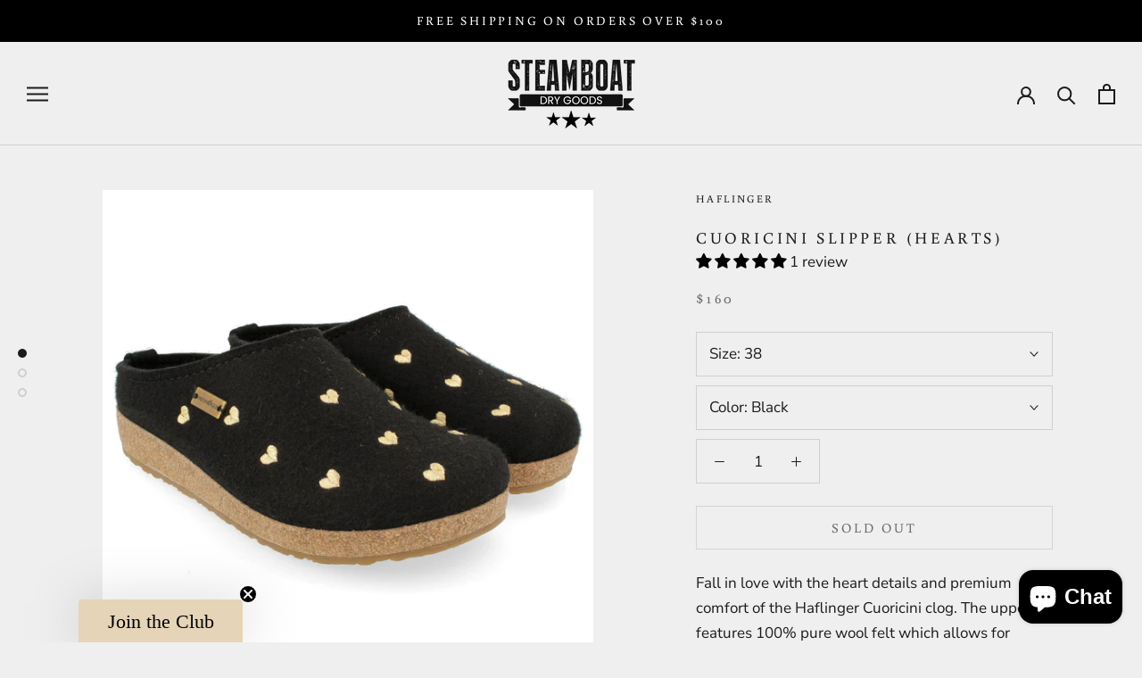

--- FILE ---
content_type: text/javascript
request_url: https://steamboatdrygoods.com/cdn/shop/t/2/assets/custom.js?v=183944157590872491501591562751
body_size: -680
content:
//# sourceMappingURL=/cdn/shop/t/2/assets/custom.js.map?v=183944157590872491501591562751
